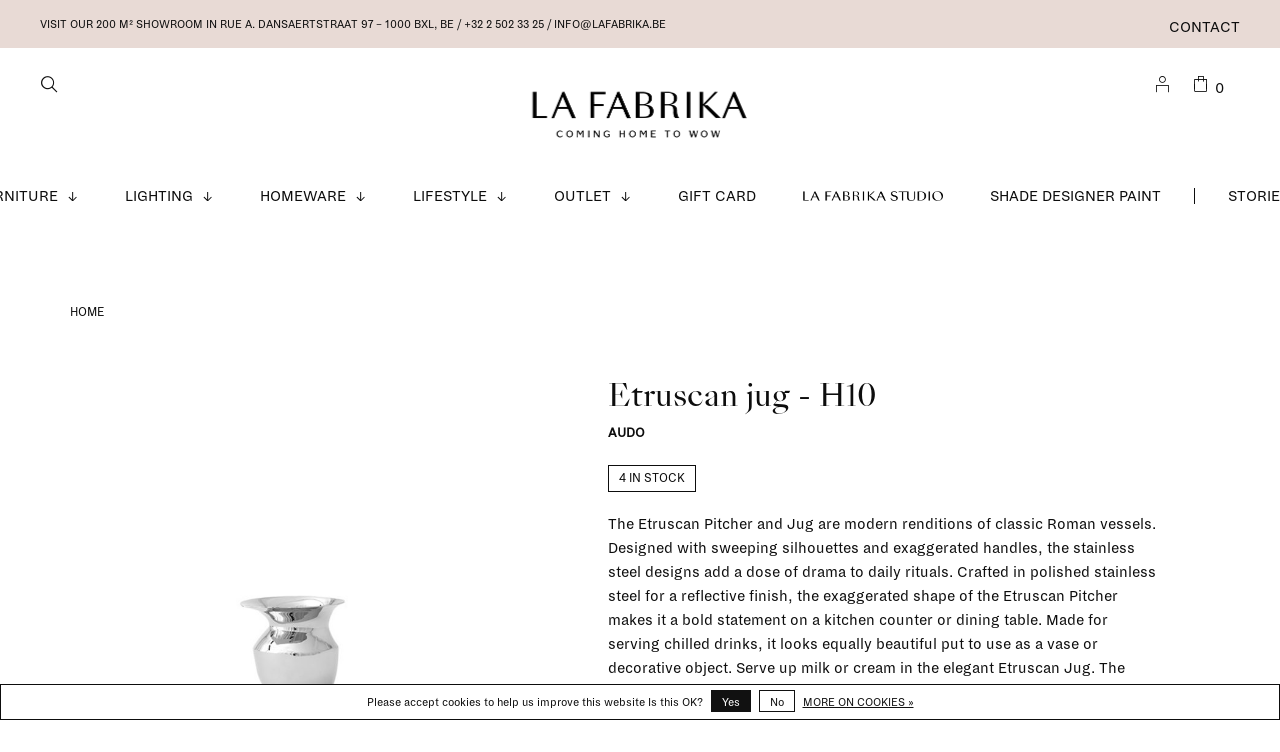

--- FILE ---
content_type: text/html;charset=utf-8
request_url: https://www.lafabrika.be/etruscan-jug-h10.html
body_size: 13682
content:
<!DOCTYPE html>
<html lang="en">
  <head>
        
    <meta charset="utf-8"/>
<!-- [START] 'blocks/head.rain' -->
<!--

  (c) 2008-2026 Lightspeed Netherlands B.V.
  http://www.lightspeedhq.com
  Generated: 01-02-2026 @ 18:20:29

-->
<link rel="canonical" href="https://www.lafabrika.be/etruscan-jug-h10.html"/>
<link rel="alternate" href="https://www.lafabrika.be/index.rss" type="application/rss+xml" title="New products"/>
<link href="https://cdn.webshopapp.com/assets/cookielaw.css?2025-02-20" rel="stylesheet" type="text/css"/>
<meta name="robots" content="noodp,noydir"/>
<meta name="google-site-verification" content="uzv2puFo9f2xtC-itHlQrPaJXBIistdLOCUZQoJBj2I"/>
<meta property="og:url" content="https://www.lafabrika.be/etruscan-jug-h10.html?source=facebook"/>
<meta property="og:site_name" content="La Fabrika"/>
<meta property="og:title" content="Etruscan jug - H10"/>
<meta property="og:description" content="The Etruscan Pitcher and Jug are modern renditions of classic Roman vessels. Designed with sweeping silhouettes and exaggerated handles, the stainless steel des"/>
<meta property="og:image" content="https://cdn.webshopapp.com/shops/315525/files/397615628/audo-etruscan-jug-h10.jpg"/>
<script>
<meta name="facebook-domain-verification" content="3ed1gr7s26o916h13cwup5gmbtrzpm" />
</script>
<script>
(function(w,d,s,l,i){w[l]=w[l]||[];w[l].push({'gtm.start':
new Date().getTime(),event:'gtm.js'});var f=d.getElementsByTagName(s)[0],
j=d.createElement(s),dl=l!='dataLayer'?'&l='+l:'';j.async=true;j.src=
'https://www.googletagmanager.com/gtm.js?id='+i+dl;f.parentNode.insertBefore(j,f);
})(window,document,'script','dataLayer','GTM-5HGJK32')
</script>
<script src="https://www.powr.io/powr.js?external-type=lightspeed"></script>
<!--[if lt IE 9]>
<script src="https://cdn.webshopapp.com/assets/html5shiv.js?2025-02-20"></script>
<![endif]-->
<!-- [END] 'blocks/head.rain' -->
        
        
        
          <meta property="product:brand" content="Audo">      <meta property="product:availability" content="in stock">      <meta property="product:condition" content="new">
      <meta property="product:price:amount" content="69.00">
      <meta property="product:price:currency" content="EUR">
      <meta property="product:retailer_item_id" content="4494159">        <title>Etruscan jug - H10 - La Fabrika</title>
    <meta name="description" content="The Etruscan Pitcher and Jug are modern renditions of classic Roman vessels. Designed with sweeping silhouettes and exaggerated handles, the stainless steel des" />
    <meta name="keywords" content="Audo, Etruscan, jug, -, H10, design, furniture, interior, lighting, homeware, accessories, interior design, scandinavian design, interior design service, interior design studio" />
    <meta http-equiv="X-UA-Compatible" content="ie=edge">
    <meta name="viewport" content="width=device-width, initial-scale=1.0">
    <meta name="apple-mobile-web-app-capable" content="yes">
    <meta name="apple-mobile-web-app-status-bar-style" content="black">
    <meta name="viewport" content="width=device-width, initial-scale=1, maximum-scale=1, user-scalable=0"/>

    <link rel="shortcut icon" href="https://cdn.webshopapp.com/shops/315525/themes/175980/v/487893/assets/favicon.ico?20210226053540" type="image/x-icon" />
    <link href='//fonts.googleapis.com/css?family=Open%20Sans:400,400i,300,500,600,700,700i,800,900' rel='stylesheet' type='text/css'>
        	<link href='//fonts.googleapis.com/css?family=Lora:400,400i,300,500,600,700,700i,800,900' rel='stylesheet' type='text/css'>
        <link rel="stylesheet" href="https://cdn.webshopapp.com/assets/gui-2-0.css?2025-02-20" />
    <link rel="stylesheet" href="https://cdn.webshopapp.com/assets/gui-responsive-2-0.css?2025-02-20" /> 
    <link rel="stylesheet" href="https://cdn.webshopapp.com/shops/315525/themes/175980/assets/style.css?20260116093416">
    <link rel="stylesheet" href="https://cdn.webshopapp.com/shops/315525/themes/175980/assets/settings.css?20260116093416" />
    
    <link rel="stylesheet" href="https://cdn.webshopapp.com/shops/315525/themes/175980/assets/custom.css?20260116093416" />
    <link rel="stylesheet" href="https://cdn.webshopapp.com/shops/315525/themes/175980/assets/lafabrika.css?20260116093416">
    
    <script src="//ajax.googleapis.com/ajax/libs/jquery/3.0.0/jquery.min.js"></script>
    <script>
      	if( !window.jQuery ) document.write('<script src="https://cdn.webshopapp.com/shops/315525/themes/175980/assets/jquery-3.0.0.min.js?20260116093416"><\/script>');
    </script>
    <script src="//cdn.jsdelivr.net/npm/js-cookie@2/src/js.cookie.min.js"></script>
    
    <script src="https://cdn.webshopapp.com/assets/gui.js?2025-02-20"></script>
    <script src="https://cdn.webshopapp.com/assets/gui-responsive-2-0.js?2025-02-20"></script>
    <script src="https://cdn.webshopapp.com/shops/315525/themes/175980/assets/scripts-min.js?20260116093416"></script>
    
        
        
        
  </head>
  <body class="page-etruscan-jug---h10">
    
        
    <div class="page-content">
      
                                      	      	              	      	      	            
      <script>
      var product_image_size = '660x880x1',
          product_image_thumb = '132x176x1',
          product_in_stock_label = 'In stock',
          product_backorder_label = 'On backorder',
      		product_out_of_stock_label = 'Out of stock',
          product_multiple_variant_label = 'View all product options',
          show_variant_picker = 0,
          display_variant_picker_on = 'specific',
          show_newsletter_promo_popup = 0,
          newsletter_promo_delay = '10000',
          newsletter_promo_hide_until = '1',
      		currency_format = '€',
          number_format = '0,0.00',
      		shop_url = 'https://www.lafabrika.be/',
          shop_id = '315525',
        	readmore = 'Read more',
          search_url = "https://www.lafabrika.be/search/",
          search_empty = 'No products found',
                    view_all_results = 'View all results';
    	</script>
			
      
	<div class="top-bar">
    <div class="top-bar__content">Visit our 200 m² showroom in RUE A. DANSAERTSTRAAT 97 – 1000 Bxl, Be / +32 2 502 33 25 /  <a href="/cdn-cgi/l/email-protection" class="__cf_email__" data-cfemail="cba2a5ada48ba7aaadaaa9b9a2a0aae5a9ae">[email&#160;protected]</a></div>
    <div class="top-bar__right secondary-nav nav-style">
      <ul>
                
                <li class="menu-item-desktop-only navigation--service">
          <a href="https://www.lafabrika.be/service/" title="Contact">
            Contact
          </a>
        </li>
                
        
                  
      </ul>
    </div>
	</div>

<div class="mobile-nav-overlay"></div>

<header class="site-header site-header-lg mega-menu-header menu-bottom-layout menu-bottom-layout-center has-mobile-logo">
  
    <nav class="secondary-nav nav-style secondary-nav-left">
    

    <div class="search-header secondary-style">
      <form action="https://www.lafabrika.be/search/" method="get" id="searchForm" class="ajax-enabled">
        <input type="text" name="q" autocomplete="off" value="" placeholder="What are you looking for?">
        <a href="#" class="search-close">Close</a>
        <div class="search-results"></div>
      </form>
    </div>
    <ul>
      <li class="search-trigger-item">
        <a href="#" title="Search" class="search-trigger"><span class="fab-icon fab-icon-zoom"></span></a>
      </li>
    </ul>
    
  </nav>
    
  <a href="https://www.lafabrika.be/" class="logo logo-lg logo-center">
          <img src="https://cdn.webshopapp.com/shops/315525/themes/175980/v/1618483/assets/logo.png?20221201104110" alt="La Fabrika" class="logo-image">
      <img src="https://cdn.webshopapp.com/shops/315525/themes/175980/v/1621139/assets/logo-white.png?20221201134739" alt="La Fabrika" class="logo-image logo-image-white">
              <img src="https://cdn.webshopapp.com/shops/315525/themes/175980/v/1621135/assets/logo-mobile.png?20221201134101" alt="La Fabrika" class="logo-image-mobile">
      </a>

  <nav class="main-nav nav-style">
    <ul>
      
                              	
      	                <li class="menu-item-category-10571191 has-child">
          <a href="https://www.lafabrika.be/furniture/">Furniture</a> <svg viewBox="0 0 9 9" width="12" height="9" class="main-nav__icon"><title>arrow-down</title><path fill="currentColor" d="M3.65 0h1v8.32h-1z"></path><path fill="currentColor" d="M4.16 9.53L0 5.35l.71-.7 3.45 3.46 3.45-3.46.71.7-4.16 4.18z"></path></svg>          <button class="mobile-menu-subopen"><svg viewBox="0 0 9 9" width="12" height="9" class="main-nav__icon"><title>arrow-down</title><path fill="currentColor" d="M3.65 0h1v8.32h-1z"></path><path fill="currentColor" d="M4.16 9.53L0 5.35l.71-.7 3.45 3.46 3.45-3.46.71.7-4.16 4.18z"></path></svg></button>                    <ul class="">
                                        <img data-src="https://cdn.webshopapp.com/shops/315525/files/355342739/300x300x1/furniture.jpg" data-retina="https://cdn.webshopapp.com/shops/315525/files/355342739/600x600x1/furniture.jpg" alt="Furniture" class="menu-image lazy" width="300">
                        <li class="subsubitem subsubitem--all"><a class="underline-hover" href="https://www.lafabrika.be/furniture/">All Furniture</a></li>
                          <li class="subsubitem">
                <a class="underline-hover" href="https://www.lafabrika.be/furniture/stools-benches/" title="stools &amp; benches">stools &amp; benches</a>
                                              </li>
                          <li class="subsubitem">
                <a class="underline-hover" href="https://www.lafabrika.be/furniture/coffee-side-tables/" title="coffee &amp; side tables">coffee &amp; side tables</a>
                                              </li>
                          <li class="subsubitem">
                <a class="underline-hover" href="https://www.lafabrika.be/furniture/beds-daybeds/" title="beds &amp; daybeds">beds &amp; daybeds</a>
                                              </li>
                          <li class="subsubitem">
                <a class="underline-hover" href="https://www.lafabrika.be/furniture/coatracks/" title="coatracks">coatracks</a>
                                              </li>
                          <li class="subsubitem">
                <a class="underline-hover" href="https://www.lafabrika.be/furniture/chairs/" title="chairs">chairs</a>
                                              </li>
                          <li class="subsubitem">
                <a class="underline-hover" href="https://www.lafabrika.be/furniture/lounge-chairs/" title="lounge chairs">lounge chairs</a>
                                              </li>
                          <li class="subsubitem">
                <a class="underline-hover" href="https://www.lafabrika.be/furniture/outdoor/" title="outdoor">outdoor</a>
                                              </li>
                          <li class="subsubitem">
                <a class="underline-hover" href="https://www.lafabrika.be/furniture/poufs/" title="poufs">poufs</a>
                                              </li>
                          <li class="subsubitem">
                <a class="underline-hover" href="https://www.lafabrika.be/furniture/sofas/" title="sofas">sofas</a>
                                              </li>
                          <li class="subsubitem">
                <a class="underline-hover" href="https://www.lafabrika.be/furniture/shelving-storage/" title="shelving &amp; storage ">shelving &amp; storage </a>
                                              </li>
                          <li class="subsubitem">
                <a class="underline-hover" href="https://www.lafabrika.be/furniture/tables-desks/" title="tables &amp; desks">tables &amp; desks</a>
                                              </li>
                          <li class="subsubitem">
                <a class="underline-hover" href="https://www.lafabrika.be/furniture/string-pocket/" title="String Pocket">String Pocket</a>
                                              </li>
                          <li class="subsubitem">
                <a class="underline-hover" href="https://www.lafabrika.be/furniture/string-hallway/" title="String Hallway">String Hallway</a>
                                              </li>
                          <li class="subsubitem">
                <a class="underline-hover" href="https://www.lafabrika.be/furniture/string-living-room/" title="String Living room">String Living room</a>
                                              </li>
                          <li class="subsubitem">
                <a class="underline-hover" href="https://www.lafabrika.be/furniture/string-kitchen/" title="String Kitchen">String Kitchen</a>
                                              </li>
                          <li class="subsubitem">
                <a class="underline-hover" href="https://www.lafabrika.be/furniture/string-bathroom/" title="String Bathroom">String Bathroom</a>
                                              </li>
                          <li class="subsubitem">
                <a class="underline-hover" href="https://www.lafabrika.be/furniture/string-bedroom/" title="String Bedroom">String Bedroom</a>
                                              </li>
                          <li class="subsubitem">
                <a class="underline-hover" href="https://www.lafabrika.be/furniture/string-workspace/" title="String Workspace">String Workspace</a>
                                              </li>
                          <li class="subsubitem">
                <a class="underline-hover" href="https://www.lafabrika.be/furniture/string-kids-room/" title="String Kids room">String Kids room</a>
                                              </li>
                          <li class="subsubitem">
                <a class="underline-hover" href="https://www.lafabrika.be/furniture/string-outdoor/" title="String Outdoor">String Outdoor</a>
                                              </li>
                          <li class="subsubitem">
                <a class="underline-hover" href="https://www.lafabrika.be/furniture/originals-made-with-intention/" title=" Originals made with intention"> Originals made with intention</a>
                                              </li>
                          <li class="subsubitem">
                <a class="underline-hover" href="https://www.lafabrika.be/furniture/artek-marimekko-limited-collection/" title="Artek + Marimekko Limited Collection">Artek + Marimekko Limited Collection</a>
                                              </li>
                          <li class="subsubitem">
                <a class="underline-hover" href="https://www.lafabrika.be/furniture/artek-curated-by-kelly-claessens/" title="Artek curated by Kelly Claessens">Artek curated by Kelly Claessens</a>
                                              </li>
                        <li class="subsubitem subsubitem--readmore"><a class="button button-arrow" href="https://www.lafabrika.be/furniture/">See more</a></li>
          </ul>
                  </li>
                <li class="menu-item-category-10571216 has-child">
          <a href="https://www.lafabrika.be/lighting/">Lighting</a> <svg viewBox="0 0 9 9" width="12" height="9" class="main-nav__icon"><title>arrow-down</title><path fill="currentColor" d="M3.65 0h1v8.32h-1z"></path><path fill="currentColor" d="M4.16 9.53L0 5.35l.71-.7 3.45 3.46 3.45-3.46.71.7-4.16 4.18z"></path></svg>          <button class="mobile-menu-subopen"><svg viewBox="0 0 9 9" width="12" height="9" class="main-nav__icon"><title>arrow-down</title><path fill="currentColor" d="M3.65 0h1v8.32h-1z"></path><path fill="currentColor" d="M4.16 9.53L0 5.35l.71-.7 3.45 3.46 3.45-3.46.71.7-4.16 4.18z"></path></svg></button>                    <ul class="">
                                        <img data-src="https://cdn.webshopapp.com/shops/315525/files/355313840/300x300x1/lighting.jpg" data-retina="https://cdn.webshopapp.com/shops/315525/files/355313840/600x600x1/lighting.jpg" alt="Lighting" class="menu-image lazy" width="300">
                        <li class="subsubitem subsubitem--all"><a class="underline-hover" href="https://www.lafabrika.be/lighting/">All Lighting</a></li>
                          <li class="subsubitem">
                <a class="underline-hover" href="https://www.lafabrika.be/lighting/bulbs-accessories/" title="bulbs &amp; accessories">bulbs &amp; accessories</a>
                                              </li>
                          <li class="subsubitem">
                <a class="underline-hover" href="https://www.lafabrika.be/lighting/ceiling-lamps/" title="ceiling lamps">ceiling lamps</a>
                                              </li>
                          <li class="subsubitem">
                <a class="underline-hover" href="https://www.lafabrika.be/lighting/floor-lamps/" title="floor lamps">floor lamps</a>
                                              </li>
                          <li class="subsubitem">
                <a class="underline-hover" href="https://www.lafabrika.be/lighting/pendant-lamps/" title="pendant lamps">pendant lamps</a>
                                              </li>
                          <li class="subsubitem">
                <a class="underline-hover" href="https://www.lafabrika.be/lighting/table-lamps/" title="table lamps">table lamps</a>
                                              </li>
                          <li class="subsubitem">
                <a class="underline-hover" href="https://www.lafabrika.be/lighting/portable-lamps/" title="portable lamps">portable lamps</a>
                                              </li>
                          <li class="subsubitem">
                <a class="underline-hover" href="https://www.lafabrika.be/lighting/wall-lamps/" title="wall lamps">wall lamps</a>
                                              </li>
                          <li class="subsubitem">
                <a class="underline-hover" href="https://www.lafabrika.be/lighting/collect-lighting-series/" title="Collect Lighting Series">Collect Lighting Series</a>
                                              </li>
                          <li class="subsubitem">
                <a class="underline-hover" href="https://www.lafabrika.be/lighting/formakami-series/" title="Formakami Series">Formakami Series</a>
                                              </li>
                          <li class="subsubitem">
                <a class="underline-hover" href="https://www.lafabrika.be/lighting/vuelta-lamps/" title="Vuelta lamps">Vuelta lamps</a>
                                              </li>
                          <li class="subsubitem">
                <a class="underline-hover" href="https://www.lafabrika.be/lighting/halo-collection/" title="Halo Collection">Halo Collection</a>
                                              </li>
                          <li class="subsubitem">
                <a class="underline-hover" href="https://www.lafabrika.be/lighting/hebe-post-collection/" title="Hebe &amp; Post Collection">Hebe &amp; Post Collection</a>
                                              </li>
                          <li class="subsubitem">
                <a class="underline-hover" href="https://www.lafabrika.be/lighting/journey-shy/" title="Journey SHY">Journey SHY</a>
                                              </li>
                          <li class="subsubitem">
                <a class="underline-hover" href="https://www.lafabrika.be/lighting/arum-collection/" title="Arum Collection">Arum Collection</a>
                                              </li>
                          <li class="subsubitem">
                <a class="underline-hover" href="https://www.lafabrika.be/lighting/flowerpot-collection/" title="Flowerpot Collection">Flowerpot Collection</a>
                                              </li>
                          <li class="subsubitem">
                <a class="underline-hover" href="https://www.lafabrika.be/lighting/valerie-objects-lamp-collection/" title="Valerie Objects Lamp Collection">Valerie Objects Lamp Collection</a>
                                              </li>
                          <li class="subsubitem">
                <a class="underline-hover" href="https://www.lafabrika.be/lighting/matin-lamps/" title="Matin lamps">Matin lamps</a>
                                              </li>
                        <li class="subsubitem subsubitem--readmore"><a class="button button-arrow" href="https://www.lafabrika.be/lighting/">See more</a></li>
          </ul>
                  </li>
                <li class="menu-item-category-10571188 has-child">
          <a href="https://www.lafabrika.be/homeware/">Homeware</a> <svg viewBox="0 0 9 9" width="12" height="9" class="main-nav__icon"><title>arrow-down</title><path fill="currentColor" d="M3.65 0h1v8.32h-1z"></path><path fill="currentColor" d="M4.16 9.53L0 5.35l.71-.7 3.45 3.46 3.45-3.46.71.7-4.16 4.18z"></path></svg>          <button class="mobile-menu-subopen"><svg viewBox="0 0 9 9" width="12" height="9" class="main-nav__icon"><title>arrow-down</title><path fill="currentColor" d="M3.65 0h1v8.32h-1z"></path><path fill="currentColor" d="M4.16 9.53L0 5.35l.71-.7 3.45 3.46 3.45-3.46.71.7-4.16 4.18z"></path></svg></button>                    <ul class="">
                                        <img data-src="https://cdn.webshopapp.com/shops/315525/files/355344049/300x300x1/homeware.jpg" data-retina="https://cdn.webshopapp.com/shops/315525/files/355344049/600x600x1/homeware.jpg" alt="Homeware" class="menu-image lazy" width="300">
                        <li class="subsubitem subsubitem--all"><a class="underline-hover" href="https://www.lafabrika.be/homeware/">All Homeware</a></li>
                          <li class="subsubitem">
                <a class="underline-hover" href="https://www.lafabrika.be/homeware/ceramics/" title="ceramics">ceramics</a>
                                              </li>
                          <li class="subsubitem">
                <a class="underline-hover" href="https://www.lafabrika.be/homeware/mirrors/" title="mirrors">mirrors</a>
                                              </li>
                          <li class="subsubitem">
                <a class="underline-hover" href="https://www.lafabrika.be/homeware/bedroom-accessories/" title="bedroom accessories">bedroom accessories</a>
                                              </li>
                          <li class="subsubitem">
                <a class="underline-hover" href="https://www.lafabrika.be/homeware/kitchen-accessories/" title="kitchen accessories">kitchen accessories</a>
                                              </li>
                          <li class="subsubitem">
                <a class="underline-hover" href="https://www.lafabrika.be/homeware/bathroom-accessories/" title="bathroom accessories">bathroom accessories</a>
                                              </li>
                          <li class="subsubitem">
                <a class="underline-hover" href="https://www.lafabrika.be/homeware/towels/" title="towels">towels</a>
                                              </li>
                          <li class="subsubitem">
                <a class="underline-hover" href="https://www.lafabrika.be/homeware/rugs/" title="rugs">rugs</a>
                                              </li>
                          <li class="subsubitem">
                <a class="underline-hover" href="https://www.lafabrika.be/homeware/trays-small-storage/" title="trays &amp; small storage">trays &amp; small storage</a>
                                              </li>
                          <li class="subsubitem">
                <a class="underline-hover" href="https://www.lafabrika.be/homeware/clocks/" title="clocks">clocks</a>
                                              </li>
                          <li class="subsubitem">
                <a class="underline-hover" href="https://www.lafabrika.be/homeware/plant-pots-holders/" title="plant pots &amp; holders">plant pots &amp; holders</a>
                                              </li>
                          <li class="subsubitem">
                <a class="underline-hover" href="https://www.lafabrika.be/homeware/hooks-hangers/" title="hooks &amp; hangers">hooks &amp; hangers</a>
                                              </li>
                          <li class="subsubitem">
                <a class="underline-hover" href="https://www.lafabrika.be/homeware/glassware/" title="glassware">glassware</a>
                                              </li>
                          <li class="subsubitem">
                <a class="underline-hover" href="https://www.lafabrika.be/homeware/candles-candleholders/" title="candles &amp; candleholders">candles &amp; candleholders</a>
                                              </li>
                          <li class="subsubitem">
                <a class="underline-hover" href="https://www.lafabrika.be/homeware/cushions/" title="cushions">cushions</a>
                                              </li>
                          <li class="subsubitem">
                <a class="underline-hover" href="https://www.lafabrika.be/homeware/frames/" title="frames">frames</a>
                                              </li>
                          <li class="subsubitem">
                <a class="underline-hover" href="https://www.lafabrika.be/homeware/objects/" title="objects">objects</a>
                                              </li>
                          <li class="subsubitem">
                <a class="underline-hover" href="https://www.lafabrika.be/homeware/plaids-blankets/" title="plaids &amp; blankets">plaids &amp; blankets</a>
                                              </li>
                          <li class="subsubitem">
                <a class="underline-hover" href="https://www.lafabrika.be/homeware/vases/" title="vases">vases</a>
                                              </li>
                          <li class="subsubitem">
                <a class="underline-hover" href="https://www.lafabrika.be/homeware/wallpaper/" title="wallpaper">wallpaper</a>
                                              </li>
                          <li class="subsubitem">
                <a class="underline-hover" href="https://www.lafabrika.be/homeware/scents-for-home/" title="scents for home">scents for home</a>
                                              </li>
                          <li class="subsubitem">
                <a class="underline-hover" href="https://www.lafabrika.be/homeware/sowden-collection/" title="Sowden collection">Sowden collection</a>
                                              </li>
                          <li class="subsubitem">
                <a class="underline-hover" href="https://www.lafabrika.be/homeware/ripple-series/" title="Ripple series">Ripple series</a>
                                              </li>
                          <li class="subsubitem">
                <a class="underline-hover" href="https://www.lafabrika.be/homeware/flow-series/" title="Flow Series">Flow Series</a>
                                              </li>
                          <li class="subsubitem">
                <a class="underline-hover" href="https://www.lafabrika.be/homeware/shop-the-look/" title="Shop the Look">Shop the Look</a>
                                              </li>
                          <li class="subsubitem">
                <a class="underline-hover" href="https://www.lafabrika.be/homeware/summer-inside-out/" title="Summer inside &amp; out">Summer inside &amp; out</a>
                                              </li>
                        <li class="subsubitem subsubitem--readmore"><a class="button button-arrow" href="https://www.lafabrika.be/homeware/">See more</a></li>
          </ul>
                  </li>
                <li class="menu-item-category-10571194 has-child">
          <a href="https://www.lafabrika.be/lifestyle/">Lifestyle</a> <svg viewBox="0 0 9 9" width="12" height="9" class="main-nav__icon"><title>arrow-down</title><path fill="currentColor" d="M3.65 0h1v8.32h-1z"></path><path fill="currentColor" d="M4.16 9.53L0 5.35l.71-.7 3.45 3.46 3.45-3.46.71.7-4.16 4.18z"></path></svg>          <button class="mobile-menu-subopen"><svg viewBox="0 0 9 9" width="12" height="9" class="main-nav__icon"><title>arrow-down</title><path fill="currentColor" d="M3.65 0h1v8.32h-1z"></path><path fill="currentColor" d="M4.16 9.53L0 5.35l.71-.7 3.45 3.46 3.45-3.46.71.7-4.16 4.18z"></path></svg></button>                    <ul class="">
                                        <img data-src="https://cdn.webshopapp.com/shops/315525/files/355313399/300x300x1/lifestyle.jpg" data-retina="https://cdn.webshopapp.com/shops/315525/files/355313399/600x600x1/lifestyle.jpg" alt="Lifestyle" class="menu-image lazy" width="300">
                        <li class="subsubitem subsubitem--all"><a class="underline-hover" href="https://www.lafabrika.be/lifestyle/">All Lifestyle</a></li>
                          <li class="subsubitem">
                <a class="underline-hover" href="https://www.lafabrika.be/lifestyle/beauty/" title="beauty">beauty</a>
                                              </li>
                          <li class="subsubitem">
                <a class="underline-hover" href="https://www.lafabrika.be/lifestyle/books/" title="books">books</a>
                                              </li>
                          <li class="subsubitem">
                <a class="underline-hover" href="https://www.lafabrika.be/lifestyle/greeting-cards/" title="greeting cards">greeting cards</a>
                                              </li>
                          <li class="subsubitem">
                <a class="underline-hover" href="https://www.lafabrika.be/lifestyle/stationary/" title="stationary">stationary</a>
                                              </li>
                          <li class="subsubitem">
                <a class="underline-hover" href="https://www.lafabrika.be/lifestyle/posters-prints/" title="posters &amp; prints">posters &amp; prints</a>
                                              </li>
                          <li class="subsubitem">
                <a class="underline-hover" href="https://www.lafabrika.be/lifestyle/board-games/" title="board games">board games</a>
                                              </li>
                          <li class="subsubitem">
                <a class="underline-hover" href="https://www.lafabrika.be/lifestyle/gifts/" title="Gifts">Gifts</a>
                                              </li>
                          <li class="subsubitem">
                <a class="underline-hover" href="https://www.lafabrika.be/lifestyle/party-items/" title="Party items">Party items</a>
                                              </li>
                          <li class="subsubitem">
                <a class="underline-hover" href="https://www.lafabrika.be/lifestyle/la-fabrika-gift-guide/" title="La Fabrika Gift Guide">La Fabrika Gift Guide</a>
                                              </li>
                        <li class="subsubitem subsubitem--readmore"><a class="button button-arrow" href="https://www.lafabrika.be/lifestyle/">See more</a></li>
          </ul>
                  </li>
                <li class="menu-item-category-10593068 has-child">
          <a href="https://www.lafabrika.be/outlet/">Outlet</a> <svg viewBox="0 0 9 9" width="12" height="9" class="main-nav__icon"><title>arrow-down</title><path fill="currentColor" d="M3.65 0h1v8.32h-1z"></path><path fill="currentColor" d="M4.16 9.53L0 5.35l.71-.7 3.45 3.46 3.45-3.46.71.7-4.16 4.18z"></path></svg>          <button class="mobile-menu-subopen"><svg viewBox="0 0 9 9" width="12" height="9" class="main-nav__icon"><title>arrow-down</title><path fill="currentColor" d="M3.65 0h1v8.32h-1z"></path><path fill="currentColor" d="M4.16 9.53L0 5.35l.71-.7 3.45 3.46 3.45-3.46.71.7-4.16 4.18z"></path></svg></button>                    <ul class="">
                                        <img data-src="https://cdn.webshopapp.com/shops/315525/files/392618485/300x300x1/outlet.jpg" data-retina="https://cdn.webshopapp.com/shops/315525/files/392618485/600x600x1/outlet.jpg" alt="Outlet" class="menu-image lazy" width="300">
                        <li class="subsubitem subsubitem--all"><a class="underline-hover" href="https://www.lafabrika.be/outlet/">All Outlet</a></li>
                          <li class="subsubitem">
                <a class="underline-hover" href="https://www.lafabrika.be/outlet/15/" title="15%">15%</a>
                                              </li>
                          <li class="subsubitem">
                <a class="underline-hover" href="https://www.lafabrika.be/outlet/20/" title="20%">20%</a>
                                              </li>
                          <li class="subsubitem">
                <a class="underline-hover" href="https://www.lafabrika.be/outlet/30/" title="30%">30%</a>
                                              </li>
                          <li class="subsubitem">
                <a class="underline-hover" href="https://www.lafabrika.be/outlet/40/" title="40%">40%</a>
                                              </li>
                          <li class="subsubitem">
                <a class="underline-hover" href="https://www.lafabrika.be/outlet/50/" title="50%">50%</a>
                                              </li>
                          <li class="subsubitem">
                <a class="underline-hover" href="https://www.lafabrika.be/outlet/60/" title="60%">60%</a>
                                              </li>
                          <li class="subsubitem">
                <a class="underline-hover" href="https://www.lafabrika.be/outlet/70/" title="70%">70%</a>
                                              </li>
                          <li class="subsubitem">
                <a class="underline-hover" href="https://www.lafabrika.be/outlet/ex-display/" title="Ex-display">Ex-display</a>
                                              </li>
                          <li class="subsubitem">
                <a class="underline-hover" href="https://www.lafabrika.be/outlet/string-campaign/" title="STRING Campaign">STRING Campaign</a>
                                              </li>
                        <li class="subsubitem subsubitem--readmore"><a class="button button-arrow" href="https://www.lafabrika.be/outlet/">See more</a></li>
          </ul>
                  </li>
                      
                        
      	        <li class="navigation--/buy-gift-card">
          <a href="https://www.lafabrika.be/buy-gift-card/" title="Gift Card">
            Gift Card
          </a>
        </li>
                <li class="navigation--https://www.lafabrikastudio.be/">
          <a href="https://www.lafabrikastudio.be/" title="La Fabrika Studio" target="_blank">
            La Fabrika Studio
          </a>
        </li>
                <li class="navigation--https://www.shade.be/en/">
          <a href="https://www.shade.be/en/" title="Shade  Designer Paint" target="_blank">
            Shade  Designer Paint
          </a>
        </li>
              
                        	<li class="menu-separator"></li>
      	                <li class="blog-menu-item"><a href="https://www.lafabrika.be/blogs/stories/" title="Stories">Stories</a></li>
                      
                              
      
      <li class="menu-item-mobile-only m-t-30">
                <a href="#" title="Login / Register" data-featherlight="#loginModal"><span class="fab-icon fab-icon-La-Fabrika_icons-07"></span></a>
              </li>
      
            
              
      
    </ul>
  </nav>

  <nav class="secondary-nav nav-style">
     <div class="search-header secondary-style search-trigger-center-fix">
      <form action="https://www.lafabrika.be/search/" method="get" id="searchForm" class="ajax-enabled">
        <input type="text" name="q" autocomplete="off" value="" placeholder="Search for product">
        <a href="#" class="search-close">Close</a>
        <div class="search-results"></div>
      </form>
    </div>
    
    <ul>
      <li class="menu-item-desktop-only menu-item-account">
                <a href="#" title="Login / Register" data-featherlight="#loginModal"><span class="fab-icon fab-icon-La-Fabrika_icons-07"></span></a>
              </li>
      
            
            
      <li>
        <a href="#" title="Cart" class="cart-trigger"><span class="fab-icon fab-icon-La-Fabrika_icons-09"></span>0</a>
      </li>

      <li class="search-trigger-item search-trigger-center-fix">
        <a href="#" title="Search" class="search-trigger"><span class="fab-icon fab-icon-zoom"></span></a>
      </li>
    </ul>

   
    
    <a class="burger">
      <span></span>
    </a>
    
  </nav>
</header>      <div itemscope itemtype="http://schema.org/BreadcrumbList">
	<div itemprop="itemListElement" itemscope itemtype="http://schema.org/ListItem">
    <a itemprop="item" href="https://www.lafabrika.be/"><span itemprop="name" content="Home"></span></a>
    <meta itemprop="position" content="1" />
  </div>
    	<div itemprop="itemListElement" itemscope itemtype="http://schema.org/ListItem">
      <a itemprop="item" href="https://www.lafabrika.be/etruscan-jug-h10.html"><span itemprop="name" content="Etruscan jug - H10"></span></a>
      <meta itemprop="position" content="2" />
    </div>
  </div>

<div itemscope itemtype="https://schema.org/Product">
  <meta itemprop="name" content="Audo Etruscan jug - H10">
  <meta itemprop="brand" content="Audo" />  <meta itemprop="description" content="The Etruscan Pitcher and Jug are modern renditions of classic Roman vessels. Designed with sweeping silhouettes and exaggerated handles, the stainless steel designs add a dose of drama to daily rituals." />  <meta itemprop="image" content="https://cdn.webshopapp.com/shops/315525/files/397615628/300x250x2/audo-etruscan-jug-h10.jpg" />  
      <meta itemprop="sku" content="4494159" />  <div itemprop="offers" itemscope itemtype="https://schema.org/Offer">
    <meta itemprop="priceCurrency" content="EUR">
    <meta itemprop="price" content="69.00" />
    <meta itemprop="itemCondition" itemtype="https://schema.org/OfferItemCondition" content="https://schema.org/NewCondition"/>
   	    <meta itemprop="availability" content="https://schema.org/InStock"/>
    <meta itemprop="inventoryLevel" content="4" />
        <meta itemprop="url" content="https://www.lafabrika.be/etruscan-jug-h10.html" />  </div>
    </div>
      <div class="cart-sidebar-container">
  <div class="cart-sidebar">
    <button class="cart-sidebar-close" aria-label="Close">✕</button>
    <div class="cart-sidebar-title m-b-30">
      <h5 class="text-center">Shopping Cart</h5>
    </div>
    
    <div class="cart-sidebar-body">
        
      <div class="no-cart-products">No products found...</div>
      
    </div>
    
      </div>
</div>      <!-- Login Modal -->
<div class="modal-lighbox login-modal" id="loginModal">
  <div class="row">
    <div class="col-sm-6 m-b-30 p-l-30 sm-p-l-15">
      <h4>New customers</h4>
      <p class="register-subtitle">Create an account to save your info for future purchases</p>
      <a class="button button-arrow" href="https://www.lafabrika.be/account/register/" title="Create an account">Create an account</a>
    </div>
    <div class="col-sm-6 m-b-30 login-row p-r-30 sm-p-r-15">
      <h4>Registered customers</h4>
      <p>Log in if you have an account</p>
      <form action="https://www.lafabrika.be/account/loginPost/?return=https%3A%2F%2Fwww.lafabrika.be%2Fetruscan-jug-h10.html" method="post" class="secondary-styl">
        <input type="hidden" name="key" value="eeebe5f7218c73a73c59ba5b0326124a" />
        <div class="form-row">
          <input type="text" name="email" autocomplete="on" placeholder="Email address" class="required" />
        </div>
        <div class="form-row">
          <input type="password" name="password" autocomplete="on" placeholder="Password" class="required" />
        </div>
        <div class="">
          <a class="button button-arrow button-solid button-block popup-validation m-b-15" href="javascript:;" title="Login">Login</a>
                  </div>
      </form>
    </div>
    
  </div>
  <div class="text-center forgot-password">
    <a class="forgot-pw" href="https://www.lafabrika.be/account/password/">Forgot your password?</a>
  </div>
</div>      
      <main class="main-content">
                  		
<div class="container">
  <!-- Single product into -->
  <div class="product-intro" data-brand="Audo">
    
        <!-- Breadcrumbs -->
    <div class="breadcrumbs">
      <a href="https://www.lafabrika.be/" title="Home">Home</a>
                      </div>  
        
    <div class="row">
      <div class="col-md-5 stick-it-in">
        <div class="product-media">
          
          <div class="product-images">
                        <div class="product-image">
              <a href="https://cdn.webshopapp.com/shops/315525/files/397615628/image.jpg" data-caption="">
                <img src="https://cdn.webshopapp.com/shops/315525/files/397615628/768x1024x3/audo-etruscan-jug-h10.jpg" data-thumb="https://cdn.webshopapp.com/shops/315525/files/397615628/132x176x1/image.jpg" height="1024" width="768">
              </a>
            </div>
                        <div class="product-image">
              <a href="https://cdn.webshopapp.com/shops/315525/files/397615625/image.jpg" data-caption="">
                <img src="https://cdn.webshopapp.com/shops/315525/files/397615625/768x1024x3/audo-etruscan-jug-h10.jpg" data-thumb="https://cdn.webshopapp.com/shops/315525/files/397615625/132x176x1/image.jpg" height="1024" width="768">
              </a>
            </div>
                        <div class="product-image">
              <a href="https://cdn.webshopapp.com/shops/315525/files/397615633/image.jpg" data-caption="">
                <img src="https://cdn.webshopapp.com/shops/315525/files/397615633/768x1024x3/audo-etruscan-jug-h10.jpg" data-thumb="https://cdn.webshopapp.com/shops/315525/files/397615633/132x176x1/image.jpg" height="1024" width="768">
              </a>
            </div>
                        <div class="product-image">
              <a href="https://cdn.webshopapp.com/shops/315525/files/397615629/image.jpg" data-caption="">
                <img src="https://cdn.webshopapp.com/shops/315525/files/397615629/768x1024x3/audo-etruscan-jug-h10.jpg" data-thumb="https://cdn.webshopapp.com/shops/315525/files/397615629/132x176x1/image.jpg" height="1024" width="768">
              </a>
            </div>
                        <div class="product-image">
              <a href="https://cdn.webshopapp.com/shops/315525/files/397615632/image.jpg" data-caption="">
                <img src="https://cdn.webshopapp.com/shops/315525/files/397615632/768x1024x3/audo-etruscan-jug-h10.jpg" data-thumb="https://cdn.webshopapp.com/shops/315525/files/397615632/132x176x1/image.jpg" height="1024" width="768">
              </a>
            </div>
                        <div class="product-image">
              <a href="https://cdn.webshopapp.com/shops/315525/files/397615635/image.jpg" data-caption="">
                <img src="https://cdn.webshopapp.com/shops/315525/files/397615635/768x1024x3/audo-etruscan-jug-h10.jpg" data-thumb="https://cdn.webshopapp.com/shops/315525/files/397615635/132x176x1/image.jpg" height="1024" width="768">
              </a>
            </div>
                      </div>
          
        </div>
      </div>
      <div class="col-md-7">
        <div class="product-content single-product-content" data-url="https://www.lafabrika.be/etruscan-jug-h10.html">
          
          
          <h1 class="h3 m-b-10">Etruscan jug - H10</h1>
          
                      <div class="brand-name"><a href="https://www.lafabrika.be/brands/audo/">Audo</a></div>
                    
          <div class="row product-meta">
            <div class="col-md-6">
            </div>
          </div>
          
          <div class="row m-b-20">
            <div class="col-xs-8">
              
                            <div class="stock">
                                <div>4 In stock</div>
                              </div>
                            

                            
              
            </div>
            <div class="col-xs-4 text-right">
            
              
                            
            </div>
          </div>

          <div class="product-description m-b-40 sm-m-b-30">
                        <p>The Etruscan Pitcher and Jug are modern renditions of classic Roman vessels. Designed with sweeping silhouettes and exaggerated handles, the stainless steel designs add a dose of drama to daily rituals. Crafted in polished stainless steel for a reflective finish, the exaggerated shape of the Etruscan Pitcher makes it a bold statement on a kitchen counter or dining table. Made for serving chilled drinks, it looks equally beautiful put to use as a vase or decorative object. Serve up milk or cream in the elegant Etruscan Jug. The diminutive design in mirror polished stainless steel is perfectly proportioned for easy pouring, with a tapered spout and a form that fits comfortably in the hand.<br /><br />Material:<br />mirror polished stainless steel<br /><br />Dimensions:<br />Ø 8,2 - 10,8 x 8,8 x h 10,5 cm<br /><br /></p>
          </div>
          
                    
                  
          
          
          <form action="https://www.lafabrika.be/cart/add/261256311/" id="product_configure_form" method="post" class="product_configure_form" data-cart-bulk-url="https://www.lafabrika.be/cart/addBulk/">
            
            <div class="product_configure_form_wrapper">

                            
                            
              
              
                
              
              
                            <div class="input-wrap quantity-selector"><label>Quantity:</label><input type="text" name="quantity" value="1" /><div class="change"><a href="javascript:;" onclick="changeQuantity('add', $(this));" class="up">+</a><a href="javascript:;" onclick="changeQuantity('remove', $(this));" class="down">-</a></div></div></div><div class="row"><div class="col-md-6"><div class="price"><span class="product-price-initial">€115,00</span><span class="new-price"><span class="price-update" data-price="69">€69,00</span></span></div><!-- Delivery timeframe --><div class="delivery-timeframe m-t-20"><div class="delivery-timeframe__title">Delivery time</div><div class="delivery-timeframe__content">1 - 3 days</div></div></div><div class="col-md-6 text-right"><div class="text-right m-b-10"><a href="#" data-featherlight="#loginModal" title="Add to wishlist" class="favourites m-r-5" id="addtowishlist">
                    Add to wishlist <span class="fab-icon fab-icon-La-Fabrika_icons-10"></span></a></div><a href="javascript:;" class="button inline-block button-arrow button-solid add-to-cart-trigger m-t-30" title="Add to cart" id="addtocart">Add to cart</a>                                  </div>
              </div>
      
            
                        <div class="m-t-10 m-b-10">
              
                            
              
            </div>
                        
                        
            <div class="shipping-notice">
              <h5>Shipping costs &amp; returns</h5>
              <p>For shipping info and costs, <a href="/service/shipping-returns/">click here</a></p>
              <p>Most items can be returned within 14 calendar days after day of reception or exchanged for another item in the La Fabrika store. Items made to your specifications (think of made-to-order such as upholstered items, ...) can't be returned or exchanged. When in doubt, please contact us. <a href='/service/general-terms-conditions/'>More info</a></p>
            </div>
          </form>
            
                  </div>
      </div>
    </div>
  </div>
  
  
    
    
    
  
  <div class="fabrika-studio-product text-center">
    <a href="/blogs/la-fabrika-studio/" title="La Fabrika Studio"><span class="fab-icon fab-icon-La-Fabrika_icons_def-05"></span></a>
    
  	<h3>La Fabrika Studio</h3>
    <p>Need some help to design your interior? From the redecoration of a room to custom made furniture to complete renovation projects, our team of talented interior designers is happy to guide you in your project!</p>
    <p class="bold">Discover how we can bring your interior project to life at <a href="https://www.lafabrikastudio.be" target="_blank">La Fabrika Studio</a></p>
  </div>
  
  
  
      
  
    <!-- Related products list -->
  <div class="featured-products related-products">
    <div class="section-title clearfix">
      <h3>Related products</h3>
            <a href="https://www.lafabrika.be/" class="button button-arrow">Back to home</a>
          </div>
    <div class="products-list product-list-carousel row">
      
      	      		      	      	
                                                                                                                                  <div class="col-xs-6 col-md-3">
            
<!-- QuickView Modal -->
<div class="modal-lighbox product-modal" id="118015556">
  <div class="product-modal-media">
    <div class="product-figure" style="background-image: url('https://cdn.webshopapp.com/shops/315525/files/362462915/image.jpg')"></div>
  </div>

  <div class="product-modal-content">
          <div class="brand-name">Ferm Living</div>
        <h4>Still carafe</h4>
    <div class="price">
            <span class="new-price">€39,00</span>
                      </div>
    
    <div class="row m-b-20">
      <div class="col-xs-8">
        
                <div class="stock show-stock-level">
                    <div class="">In stock</div>
                  </div>
                
        
      </div>
      <div class="col-xs-4 text-right">
                <a href="https://www.lafabrika.be/account/wishlistAdd/118015556/?variant_id=236486459" class="favourites addtowishlist_118015556" title="Add to wishlist">
          <i class="nc-icon-mini health_heartbeat-16"></i>
        </a>
              </div>
    </div>
    
        <div class="product-description m-b-50 sm-m-b-40 paragraph-small">
      The Still series of glass tableware looks to traditional teamaking rituals, simplicity and balance to create everyday objects rooted in beauty and function. The sphere-shaped coloured glass stopper sits like a bubble of air on top of the mouth-blown caraf
    </div>
        
    <form action="https://www.lafabrika.be/cart/add/236486459/" method="post" class="product_configure_form">
      
      <div class="product_configure_form_wrapper">
      <div class="product-configure modal-variants-waiting">
        <div class="product-configure-variants" data-variant-name="">
          <label>Select: <em>*</em></label>
          <select class="product-options-input"></select>
        </div>
      </div>

        <div class="cart"><div class="input-wrap quantity-selector"><label>Quantity:</label><input type="text" name="quantity" value="1" /><div class="change"><a href="javascript:;" onclick="changeQuantity('add', $(this));" class="up">+</a><a href="javascript:;" onclick="changeQuantity('remove', $(this));" class="down">-</a></div></div><a href="javascript:;" onclick="$(this).closest('form').submit();" class="button button-arrow button-solid addtocart_118015556" title="Add to cart">Add to cart</a></div>			</div>
    </form>
  </div>

</div>

<div class="product-element" itemscope="" itemtype="http://schema.org/Product">

  <a href="https://www.lafabrika.be/still-carafe.html" title="Ferm Living Still carafe" class="product-image-wrapper hover-image">
        <img src="https://cdn.webshopapp.com/shops/315525/themes/175980/assets/placeholder-loading-660x880.png?20260116093416" data-src="https://cdn.webshopapp.com/shops/315525/files/362462915/330x440x1/ferm-living-still-carafe.jpg"  data-srcset="https://cdn.webshopapp.com/shops/315525/files/362462915/660x880x1/ferm-living-still-carafe.jpg 660w" width="768" height="1024" alt="Ferm Living Still carafe" title="Ferm Living Still carafe" class="lazy-product"/>
      </a>
  
  <div class="product-labels"></div>  
    
  <div class="product-actions">
    <div class="row product-actions-items">
      
      
        <div class="col-xs-6 text-left p-r-0 p-l-0">
          <form action="https://www.lafabrika.be/cart/add/236486459/" method="post" class="quickAddCart">
          	<a href="javascript:;" onclick="$(this).closest('form').submit();" class="addtocart_118015556">Add to cart<span class="nc-icon-mini shopping_bag-20"></span></a>
          </form>
        </div>
      
      
                <div class="favourites-products">

                              <a href="#" data-featherlight="#loginModal" title="Add to wishlist" class="favourites addtowishlist_118015556 m-r-5">
            <i class="nc-icon-mini health_heartbeat-16"></i>
          </a>
                    
          
        </div>
        
                <div class="col-xs-6 p-r-0 p-l-0">
          <a href="#118015556" class="quickview-trigger quickview_118015556" data-product-url="https://www.lafabrika.be/still-carafe.html">Quickview<span class="nc-icon-mini ui-1_zoom"></span></a>
        </div>
              
    </div>
  </div>
  <a href="https://www.lafabrika.be/still-carafe.html" title="Ferm Living Still carafe" class="product-description-footer">
    
        <div class="product-brand">Ferm Living</div>
        
    <div class="product-title">
      Still carafe
    </div>
    
        
        
    <meta itemprop="name" content="Ferm Living Still carafe">
    <meta itemprop="brand" content="Ferm Living" />    <meta itemprop="description" content="The Still series of glass tableware looks to traditional teamaking rituals, simplicity and balance to create everyday objects rooted in beauty and function. The sphere-shaped coloured glass stopper sits like a bubble of air on top of the mouth-blown caraf" />    <meta itemprop="image" content="https://cdn.webshopapp.com/shops/315525/files/362462915/660x880x1/ferm-living-still-carafe.jpg" />  
    <meta itemprop="gtin13" content="5704723257301" />        <meta itemprop="sku" content="110230211" />    <div itemprop="offers" itemscope itemtype="https://schema.org/Offer">
      <meta itemprop="priceCurrency" content="EUR">
      <meta itemprop="price" content="39.00" />
      <meta itemprop="itemCondition" itemtype="https://schema.org/OfferItemCondition" content="https://schema.org/NewCondition"/>
     	      <meta itemprop="availability" content="https://schema.org/InStock"/>
            <meta itemprop="url" content="https://www.lafabrika.be/still-carafe.html" />          </div>
    
    <div class="product-price">
      <span class="product-price-change">
          
        <span class="new-price">€39,00</span>
      </span>

            <div class="unit-price"></div>
            
       
    </div>
  </a>
</div>

          </div>
                  <div class="col-xs-6 col-md-3">
            
<!-- QuickView Modal -->
<div class="modal-lighbox product-modal" id="118281393">
  <div class="product-modal-media">
    <div class="product-figure" style="background-image: url('https://cdn.webshopapp.com/shops/315525/files/457025349/image.jpg')"></div>
  </div>

  <div class="product-modal-content">
          <div class="brand-name">Ferm Living</div>
        <h4>Ripple carafe</h4>
    <div class="price">
            <span class="product-price-initial">€39,00</span>
            <span class="new-price">€33,15</span>
                      </div>
    
    <div class="row m-b-20">
      <div class="col-xs-8">
        
                <div class="stock show-stock-level">
                    <div class="">In stock</div>
                  </div>
                
                <div class="ratings">
                                    <div class="align-bottom">
              <div class="product-code"><span class="title">Article code</span> 10817</div>
            </div>
            
        </div>
        
      </div>
      <div class="col-xs-4 text-right">
                <a href="https://www.lafabrika.be/account/wishlistAdd/118281393/?variant_id=240316198" class="favourites addtowishlist_118281393" title="Add to wishlist">
          <i class="nc-icon-mini health_heartbeat-16"></i>
        </a>
              </div>
    </div>
    
        <div class="product-description m-b-50 sm-m-b-40 paragraph-small">
      Mouth blown into the mould, this practical and beautiful carafe features a rib-like design for a contemporary look. Fill with water, juice or your favourite drink and pour into the matching set of glasses for a stylish way to serve. You can match it with
    </div>
        
    <form action="https://www.lafabrika.be/cart/add/240316198/" method="post" class="product_configure_form">
      
      <div class="product_configure_form_wrapper">
      <div class="product-configure modal-variants-waiting">
        <div class="product-configure-variants" data-variant-name="">
          <label>Select: <em>*</em></label>
          <select class="product-options-input"></select>
        </div>
      </div>

        <div class="cart"><div class="input-wrap quantity-selector"><label>Quantity:</label><input type="text" name="quantity" value="1" /><div class="change"><a href="javascript:;" onclick="changeQuantity('add', $(this));" class="up">+</a><a href="javascript:;" onclick="changeQuantity('remove', $(this));" class="down">-</a></div></div><a href="javascript:;" onclick="$(this).closest('form').submit();" class="button button-arrow button-solid addtocart_118281393" title="Add to cart">Add to cart</a></div>			</div>
    </form>
  </div>

</div>

<div class="product-element" itemscope="" itemtype="http://schema.org/Product">

  <a href="https://www.lafabrika.be/ripple-carafe.html" title="Ferm Living Ripple carafe" class="product-image-wrapper hover-image">
        <img src="https://cdn.webshopapp.com/shops/315525/themes/175980/assets/placeholder-loading-660x880.png?20260116093416" data-src="https://cdn.webshopapp.com/shops/315525/files/457025349/330x440x1/ferm-living-ripple-carafe.jpg"  data-srcset="https://cdn.webshopapp.com/shops/315525/files/457025349/660x880x1/ferm-living-ripple-carafe.jpg 660w" width="768" height="1024" alt="Ferm Living Ripple carafe" title="Ferm Living Ripple carafe" class="lazy-product"/>
      </a>
  
  <div class="product-labels"><div class="product-label label-sale percentage">
                -15%
              </div></div>  
    
  <div class="product-actions">
    <div class="row product-actions-items">
      
      
        <div class="col-xs-6 text-left p-r-0 p-l-0">
          <form action="https://www.lafabrika.be/cart/add/240316198/" method="post" class="quickAddCart">
          	<a href="javascript:;" onclick="$(this).closest('form').submit();" class="addtocart_118281393">Add to cart<span class="nc-icon-mini shopping_bag-20"></span></a>
          </form>
        </div>
      
      
                <div class="favourites-products">

                              <a href="#" data-featherlight="#loginModal" title="Add to wishlist" class="favourites addtowishlist_118281393 m-r-5">
            <i class="nc-icon-mini health_heartbeat-16"></i>
          </a>
                    
          
        </div>
        
                <div class="col-xs-6 p-r-0 p-l-0">
          <a href="#118281393" class="quickview-trigger quickview_118281393" data-product-url="https://www.lafabrika.be/ripple-carafe.html">Quickview<span class="nc-icon-mini ui-1_zoom"></span></a>
        </div>
              
    </div>
  </div>
  <a href="https://www.lafabrika.be/ripple-carafe.html" title="Ferm Living Ripple carafe" class="product-description-footer">
    
        <div class="product-brand">Ferm Living</div>
        
    <div class="product-title">
      Ripple carafe
    </div>
    
        
        
    <meta itemprop="name" content="Ferm Living Ripple carafe">
    <meta itemprop="brand" content="Ferm Living" />    <meta itemprop="description" content="Mouth blown into the mould, this practical and beautiful carafe features a rib-like design for a contemporary look. Fill with water, juice or your favourite drink and pour into the matching set of glasses for a stylish way to serve. You can match it with" />    <meta itemprop="image" content="https://cdn.webshopapp.com/shops/315525/files/457025349/660x880x1/ferm-living-ripple-carafe.jpg" />  
    <meta itemprop="gtin13" content="5704723007173" />    <meta itemprop="mpn" content="10817" />    <meta itemprop="sku" content="5439" />    <div itemprop="offers" itemscope itemtype="https://schema.org/Offer">
      <meta itemprop="priceCurrency" content="EUR">
      <meta itemprop="price" content="33.15" />
      <meta itemprop="itemCondition" itemtype="https://schema.org/OfferItemCondition" content="https://schema.org/NewCondition"/>
     	      <meta itemprop="availability" content="https://schema.org/InStock"/>
            <meta itemprop="url" content="https://www.lafabrika.be/ripple-carafe.html" />          </div>
    
    <div class="product-price">
      <span class="product-price-change">
                <span class="product-price-initial">€39,00</span>
          
        <span class="new-price">€33,15</span>
      </span>

            <div class="unit-price"></div>
            
       
    </div>
  </a>
</div>

          </div>
                  <div class="col-xs-6 col-md-3">
            
<!-- QuickView Modal -->
<div class="modal-lighbox product-modal" id="120849932">
  <div class="product-modal-media">
    <div class="product-figure" style="background-image: url('https://cdn.webshopapp.com/shops/315525/files/366258842/image.jpg')"></div>
  </div>

  <div class="product-modal-content">
          <div class="brand-name">Ferm Living</div>
        <h4>Ripple lid</h4>
    <div class="price">
            <span class="product-price-initial">€15,00</span>
            <span class="new-price">€12,75</span>
                      </div>
    
    <div class="row m-b-20">
      <div class="col-xs-8">
        
                <div class="stock show-stock-level">
                    <div class="">In stock</div>
                  </div>
                
        
      </div>
      <div class="col-xs-4 text-right">
                <a href="https://www.lafabrika.be/account/wishlistAdd/120849932/?variant_id=241619930" class="favourites addtowishlist_120849932" title="Add to wishlist">
          <i class="nc-icon-mini health_heartbeat-16"></i>
        </a>
              </div>
    </div>
    
        <div class="product-description m-b-50 sm-m-b-40 paragraph-small">
      A companion to the Ripple Carafe, this elegant glass functions as both a drinking glass and lid. Inspired by small, delicate glasses traditionally used in French cuisine to serve little appetisers and desserts, the mouth-blown glass has a rippled surface
    </div>
        
    <form action="https://www.lafabrika.be/cart/add/241619930/" method="post" class="product_configure_form">
      
      <div class="product_configure_form_wrapper">
      <div class="product-configure modal-variants-waiting">
        <div class="product-configure-variants" data-variant-name="">
          <label>Select: <em>*</em></label>
          <select class="product-options-input"></select>
        </div>
      </div>

        <div class="cart"><div class="input-wrap quantity-selector"><label>Quantity:</label><input type="text" name="quantity" value="1" /><div class="change"><a href="javascript:;" onclick="changeQuantity('add', $(this));" class="up">+</a><a href="javascript:;" onclick="changeQuantity('remove', $(this));" class="down">-</a></div></div><a href="javascript:;" onclick="$(this).closest('form').submit();" class="button button-arrow button-solid addtocart_120849932" title="Add to cart">Add to cart</a></div>			</div>
    </form>
  </div>

</div>

<div class="product-element" itemscope="" itemtype="http://schema.org/Product">

  <a href="https://www.lafabrika.be/ripple-lid.html" title="Ferm Living Ripple lid" class="product-image-wrapper hover-image">
        <img src="https://cdn.webshopapp.com/shops/315525/themes/175980/assets/placeholder-loading-660x880.png?20260116093416" data-src="https://cdn.webshopapp.com/shops/315525/files/366258842/330x440x1/ferm-living-ripple-lid.jpg"  data-srcset="https://cdn.webshopapp.com/shops/315525/files/366258842/660x880x1/ferm-living-ripple-lid.jpg 660w" width="768" height="1024" alt="Ferm Living Ripple lid" title="Ferm Living Ripple lid" class="lazy-product"/>
      </a>
  
  <div class="product-labels"><div class="product-label label-sale percentage">
                -15%
              </div></div>  
    
  <div class="product-actions">
    <div class="row product-actions-items">
      
      
        <div class="col-xs-6 text-left p-r-0 p-l-0">
          <form action="https://www.lafabrika.be/cart/add/241619930/" method="post" class="quickAddCart">
          	<a href="javascript:;" onclick="$(this).closest('form').submit();" class="addtocart_120849932">Add to cart<span class="nc-icon-mini shopping_bag-20"></span></a>
          </form>
        </div>
      
      
                <div class="favourites-products">

                              <a href="#" data-featherlight="#loginModal" title="Add to wishlist" class="favourites addtowishlist_120849932 m-r-5">
            <i class="nc-icon-mini health_heartbeat-16"></i>
          </a>
                    
          
        </div>
        
                <div class="col-xs-6 p-r-0 p-l-0">
          <a href="#120849932" class="quickview-trigger quickview_120849932" data-product-url="https://www.lafabrika.be/ripple-lid.html">Quickview<span class="nc-icon-mini ui-1_zoom"></span></a>
        </div>
              
    </div>
  </div>
  <a href="https://www.lafabrika.be/ripple-lid.html" title="Ferm Living Ripple lid" class="product-description-footer">
    
        <div class="product-brand">Ferm Living</div>
        
    <div class="product-title">
      Ripple lid
    </div>
    
        
        
    <meta itemprop="name" content="Ferm Living Ripple lid">
    <meta itemprop="brand" content="Ferm Living" />    <meta itemprop="description" content="A companion to the Ripple Carafe, this elegant glass functions as both a drinking glass and lid. Inspired by small, delicate glasses traditionally used in French cuisine to serve little appetisers and desserts, the mouth-blown glass has a rippled surface" />    <meta itemprop="image" content="https://cdn.webshopapp.com/shops/315525/files/366258842/660x880x1/ferm-living-ripple-lid.jpg" />  
    <meta itemprop="gtin13" content="5704723270287" />        <meta itemprop="sku" content="1104264062" />    <div itemprop="offers" itemscope itemtype="https://schema.org/Offer">
      <meta itemprop="priceCurrency" content="EUR">
      <meta itemprop="price" content="12.75" />
      <meta itemprop="itemCondition" itemtype="https://schema.org/OfferItemCondition" content="https://schema.org/NewCondition"/>
     	      <meta itemprop="availability" content="https://schema.org/InStock"/>
            <meta itemprop="url" content="https://www.lafabrika.be/ripple-lid.html" />          </div>
    
    <div class="product-price">
      <span class="product-price-change">
                <span class="product-price-initial">€15,00</span>
          
        <span class="new-price">€12,75</span>
      </span>

            <div class="unit-price"></div>
            
       
    </div>
  </a>
</div>

          </div>
            </div>
  </div>
      
    
</div>

<web-component-embed id="X5YNll" app_slug="countdown-timer"></web-component-embed><script data-cfasync="false" src="/cdn-cgi/scripts/5c5dd728/cloudflare-static/email-decode.min.js"></script><script src="https://app.powr.io/assets/webcomponent.js"></script>                </main>
			
            <footer><div class="container"><div class="footer-menu"><div class="footer-menu__title">Categories</div><ul><li><a href="https://www.lafabrika.be/furniture/">Furniture</a></li><li><a href="https://www.lafabrika.be/lighting/">Lighting</a></li><li><a href="https://www.lafabrika.be/homeware/">Homeware</a></li><li><a href="https://www.lafabrika.be/lifestyle/">Lifestyle</a></li><li><a href="https://www.lafabrika.be/outlet/">Outlet</a></li><li><a href="https://www.lafabrika.be/brands/">Brands</a></li></ul></div><div class="footer-content footer-content-description"><div class="footer-menu__title">La Fabrika Showroom</div><div class="footer-contact-details"><p>Rue Antoine Dansaertstraat 97<br> 1000 Brussels, Belgium<br> From Tuesday to Saturday<br> 11 am - 6 pm</p></div></div><div class="footer-content footer-content-description"><div class="footer-menu__title">Contact</div><div class="footer-contact-details"><div><a href="tel:+32 2 502 33 25"><!--<span class="hint-text">Telephone: </span>--><span>+32 2 502 33 25</span></a></div><div><a href="/cdn-cgi/l/email-protection#a9c0c7cfc6e9c5c8cfc8cbdbc0c2c887cbcc"><!--<span class="hint-text">Email: </span>--><span><span class="__cf_email__" data-cfemail="731a1d151c331f12151211011a18125d1116">[email&#160;protected]</span></span></a></div></div><a href="https://www.lafabrikastudio.be/" title="La Fabrika Studio" target="_blank" class="studio-link">
        La Fabrika Studio
      </a></div><div class="footer-menu"><div class="footer-menu__title">Customer service</div><ul><li><a href="https://www.lafabrika.be/service/">Contact us</a></li><li><a href="https://www.lafabrika.be/service/about/">About us</a></li><li><a href="https://www.lafabrika.be/service/la-fabrika-interior-services/">La Fabrika Interior Services</a></li><li><a href="https://www.lafabrika.be/service/tell-us-about-your-project/">Tell us about your project</a></li><li><a href="https://www.lafabrika.be/service/general-terms-conditions/">Terms &amp; Conditions</a></li><li><a href="https://www.lafabrika.be/service/privacy-policy/">Privacy Policy</a></li><li><a href="https://www.lafabrika.be/service/shipping-returns/">Shippings &amp; Deliveries</a></li></ul></div><div class="footer-content"><div class="footer-menu__title">Let&#039;s be friends</div><div class="footer-menu footer-menu-social"><ul><li><a href="https://www.facebook.com/lafabrika.be" target="_blank" title="Facebook"><span class="nc-icon-mini social_logo-fb-simple"></span></a></li><li><a href="https://www.instagram.com/la_fabrika_brussels/" target="_blank" title="Instagram La Fabrika"><span class="nc-icon-mini social_logo-instagram"></span></a></li><li><a href="https://www.pinterest.com/la_fabrika_bxl/_created/" target="_blank" title="Pinterest"><span class="nc-icon-mini social_logo-pinterest"></span></a></li></ul></div><p>Sign up for our newsletter and get the latest updates, news and product offers via email</p><!-- Begin MailChimp Signup Form --><div id="mc_embed_signup"><form action="https://lafabrika.us1.list-manage.com/subscribe/post?u=0ca639e6de53bc7d8702eaf81&amp;amp;id=b552b8723f" method="post" id="mc-embedded-subscribe-form-footer" name="mc-embedded-subscribe-form" class="validate newsletter-footer-form secondary-style mc-voila-subscribe-form" target="_blank" novalidate><div class="form-row"><div class="mc-field-group input-group"><input type="email" value="" name="EMAIL" class="required email" id="mce-EMAIL" placeholder="Your email address"><a href="javascript:;" onclick="$(this).parents('form').find('#mc-embedded-subscribe-footer').click(); return false;" title="Subscribe" class="button button-arrow"></a></div><div id="mce-responses" class="m-t-10" style="font-size: 12px;"><div class="response" id="mce-error-response" style="display:none"></div><div class="response" id="mce-success-response" style="display:none"></div></div></div><!-- real people should not fill this in and expect good things - do not remove this or risk form bot signups--><div style="position: absolute; left: -5000px;" aria-hidden="true"><input type="text" name="b_28f605f4e073ca8131dc5c454_dc64be243e" tabindex="-1" value=""></div><input type="submit" value="Subscribe" name="subscribe" id="mc-embedded-subscribe-footer" class="button" style="display: none !important;"></form></div><!--<script type='text/javascript' src='https://cdn.webshopapp.com/shops/315525/themes/175980/assets/mc-validate.js?20260116093416'></script><script type='text/javascript'>(function($) {window.fnames = new Array(); window.ftypes = new Array();fnames[0]='EMAIL';ftypes[0]='email';}(jQuery));var $mcj = jQuery.noConflict(true);</script>--><!--End mc_embed_signup--></div><div class="row"><div class="col-md-6"><div class="payments"><a href="https://www.lafabrika.be/service/payment-methods/" title="PayPal"><img data-src="https://cdn.webshopapp.com/assets/icon-payment-paypal.png?2025-02-20" alt="PayPal" class="lazy" /></a><a href="https://www.lafabrika.be/service/payment-methods/" title="MasterCard"><img data-src="https://cdn.webshopapp.com/assets/icon-payment-mastercard.png?2025-02-20" alt="MasterCard" class="lazy" /></a><a href="https://www.lafabrika.be/service/payment-methods/" title="Visa"><img data-src="https://cdn.webshopapp.com/assets/icon-payment-visa.png?2025-02-20" alt="Visa" class="lazy" /></a><a href="https://www.lafabrika.be/service/payment-methods/" title="Bancontact"><img data-src="https://cdn.webshopapp.com/assets/icon-payment-mistercash.png?2025-02-20" alt="Bancontact" class="lazy" /></a><a href="https://www.lafabrika.be/service/payment-methods/" title="Visa Electron"><img data-src="https://cdn.webshopapp.com/assets/icon-payment-visaelectron.png?2025-02-20" alt="Visa Electron" class="lazy" /></a><a href="https://www.lafabrika.be/service/payment-methods/" title="Maestro"><img data-src="https://cdn.webshopapp.com/assets/icon-payment-maestro.png?2025-02-20" alt="Maestro" class="lazy" /></a><a href="https://www.lafabrika.be/service/payment-methods/" title="Belfius"><img data-src="https://cdn.webshopapp.com/assets/icon-payment-belfius.png?2025-02-20" alt="Belfius" class="lazy" /></a><a href="https://www.lafabrika.be/service/payment-methods/" title="KBC"><img data-src="https://cdn.webshopapp.com/assets/icon-payment-kbc.png?2025-02-20" alt="KBC" class="lazy" /></a><a href="https://www.lafabrika.be/service/payment-methods/" title="Cartes Bancaires"><img data-src="https://cdn.webshopapp.com/assets/icon-payment-cartesbancaires.png?2025-02-20" alt="Cartes Bancaires" class="lazy" /></a></div></div><div class="col-md-6"><div class="copyright">
          Design by Ivone Martinez & webshop by <a href="https://huysmans.me" target="_blank">Huysmans</a></div></div></div></div></footer>      <!-- [START] 'blocks/body.rain' -->
<script data-cfasync="false" src="/cdn-cgi/scripts/5c5dd728/cloudflare-static/email-decode.min.js"></script><script>
(function () {
  var s = document.createElement('script');
  s.type = 'text/javascript';
  s.async = true;
  s.src = 'https://www.lafabrika.be/services/stats/pageview.js?product=131930505&hash=5c17';
  ( document.getElementsByTagName('head')[0] || document.getElementsByTagName('body')[0] ).appendChild(s);
})();
</script>
  
<!-- Global site tag (gtag.js) - Google Analytics -->
<script async src="https://www.googletagmanager.com/gtag/js?id=G-1CH70HK5MJ"></script>
<script>
    window.dataLayer = window.dataLayer || [];
    function gtag(){dataLayer.push(arguments);}

        gtag('consent', 'default', {"ad_storage":"denied","ad_user_data":"denied","ad_personalization":"denied","analytics_storage":"denied","region":["AT","BE","BG","CH","GB","HR","CY","CZ","DK","EE","FI","FR","DE","EL","HU","IE","IT","LV","LT","LU","MT","NL","PL","PT","RO","SK","SI","ES","SE","IS","LI","NO","CA-QC"]});
    
    gtag('js', new Date());
    gtag('config', 'G-1CH70HK5MJ', {
        'currency': 'EUR',
                'country': 'BE'
    });

        gtag('event', 'view_item', {"items":[{"item_id":"4494159","item_name":"Etruscan jug - H10","currency":"EUR","item_brand":"Audo","item_variant":"Default","price":69,"quantity":1,"item_category":"kitchen accessories","item_category2":"Homeware","item_category3":"Gifts","item_category4":"Party items","item_category5":"Lifestyle","item_category6":"La Fabrika Gift Guide","item_category7":"Outlet","item_category8":"40%"}],"currency":"EUR","value":69});
    </script>
  <script
type="text/javascript"
src="//static.klaviyo.com/onsite/js/klaviyo.js?company_id=THng5E"
></script>
<script>
var _learnq = _learnq || []; 
var page = window.location.href;
_learnq.push(['track', 'Viewed Page',
{url: page}
]);
</script>
<script type="text/javascript">
     _learnq.push(["track", "Started Checkout", {
         "$event_id": "",
         "$value": ,
         "ItemNames": [""],
         "CheckoutURL": "https://www.lafabrika.be/cart/",
         "Categories": [""],
         "Items": [{
                 "ProductID": "",
                 "SKU": "",
                 "ProductName": "",
                 "Quantity": ,
                 "ItemPrice": ,
                 "RowTotal": 
                 "ProductURL": "",
                 "ImageURL": "",
                 "ProductCategories": ["", ""]
             },
             {
                 "ProductID": "",
                 "SKU": "",
                 "ProductName": "",
                 "Quantity": ,
                 "ItemPrice": ,
                 "RowTotal": ,
                 "ProductURL": "",
                 "ImageURL": "",
                 "ProductCategories": [""]
             }
         ]
     }]);
 </script>
<script>
(function () {
  var s = document.createElement('script');
  s.type = 'text/javascript';
  s.async = true;
  s.src = 'https://chimpstatic.com/mcjs-connected/js/users/0ca639e6de53bc7d8702eaf81/3e44a073e52a3f194b899e809.js';
  ( document.getElementsByTagName('head')[0] || document.getElementsByTagName('body')[0] ).appendChild(s);
})();
</script>
<script>
// Abandoned Cart redirect code inserted by Combidesk prod at 28-06-2022 13:02:05 for combi 188242
var COMBIDESK_RECOVERY_UTM_QSTRING_KEY = 'recovery_utmquerystring';
if (window.location.href.indexOf('/cart/utmredirect/') > -1) {
    var utmString = window.location.search;
    if (utmString && utmString.length > 0) {
        sessionStorage.setItem(COMBIDESK_RECOVERY_UTM_QSTRING_KEY, utmString);
        window.location.href = window.location.href.replace('/cart/utmredirect/', '/cart/recover/');
    }
} else if (window.location.href.indexOf('/cart/') > -1) {
    var origUtmString = sessionStorage.getItem(COMBIDESK_RECOVERY_UTM_QSTRING_KEY);
    if (origUtmString) {
        sessionStorage.removeItem(COMBIDESK_RECOVERY_UTM_QSTRING_KEY)
        window.location.href = window.location.href + origUtmString;
    }
}
</script>
  <div class="wsa-cookielaw">
            Please accept cookies to help us improve this website Is this OK?
      <a href="https://www.lafabrika.be/cookielaw/optIn/" class="wsa-cookielaw-button wsa-cookielaw-button-green" rel="nofollow" title="Yes">Yes</a>
      <a href="https://www.lafabrika.be/cookielaw/optOut/" class="wsa-cookielaw-button wsa-cookielaw-button-red" rel="nofollow" title="No">No</a>
      <a href="https://www.lafabrika.be/service/privacy-policy/" class="wsa-cookielaw-link" rel="nofollow" title="More on cookies">More on cookies &raquo;</a>
      </div>
<!-- [END] 'blocks/body.rain' -->
      
    </div>
    
    <script src="https://cdn.webshopapp.com/shops/315525/themes/175980/assets/app.js?20260116093416"></script>
    
        <script type='text/javascript'>
      /*
       * Translated default messages for the $ validation plugin.
       */
      jQuery.extend(jQuery.validator.messages, {
        required: "This field is required.",
        remote: "Please fill this field to continue.",
        email: "Please enter a valid email address.",
        url: "Please enter a valid URL.",
        date: "Please enter a valid date.",
        dateISO: "Please enter a valid date (ISO).",
        number: "Please enter a valid number.",
        digits: "Please enter only a valid number.",
        creditcard: "Please enter a credit card number.",
        equalTo: "Please enter again the same value.",
        accept: "Please enter a value with a valid extention.",
        maxlength: $.validator.format("Please do not enter more than {0} characters."),
        minlength: $.validator.format("Please enter at least {0} characters."),
        rangelength: $.validator.format("Please enter between {0} and {1} characters."),
        range: $.validator.format("Please enter a value between {0} and {1}."),
        max: $.validator.format("Please enter a value below or equal to {0} and {1}."),
        min: $.validator.format("Please enter a value above or equal to {0} and {1}.")
      });
    </script>
        
        
  </body>
</html>

--- FILE ---
content_type: text/javascript;charset=utf-8
request_url: https://www.lafabrika.be/services/stats/pageview.js?product=131930505&hash=5c17
body_size: -413
content:
// SEOshop 01-02-2026 18:20:32